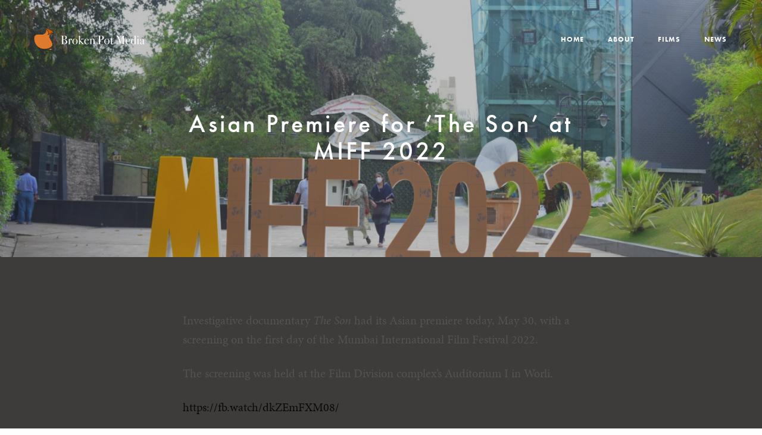

--- FILE ---
content_type: text/html; charset=UTF-8
request_url: https://brokenpot.com/asian-premiere-for-the-son-at-miff-2022/
body_size: 11425
content:
<!doctype html>
<html lang="en">
<head>
	<meta charset="UTF-8" />
	<meta name="viewport" content="width=device-width, initial-scale=1, maximum-scale=1, viewport-fit=cover">
	<link rel="profile" href="http://gmpg.org/xfn/11">
	<meta name='robots' content='index, follow, max-image-preview:large, max-snippet:-1, max-video-preview:-1' />
	<style>img:is([sizes="auto" i], [sizes^="auto," i]) { contain-intrinsic-size: 3000px 1500px }</style>
	
	<!-- This site is optimized with the Yoast SEO plugin v26.7 - https://yoast.com/wordpress/plugins/seo/ -->
	<title>Asian Premiere for &#039;The Son&#039; at MIFF 2022 - Broken Pot Media</title>
	<meta name="description" content="&#039;The Son&#039; had its Asian premiere today with a screening on the first day of the Mumbai International Film Festival 2022." />
	<link rel="canonical" href="https://brokenpot.com/asian-premiere-for-the-son-at-miff-2022/" />
	<meta property="og:locale" content="en_US" />
	<meta property="og:type" content="article" />
	<meta property="og:title" content="Asian Premiere for &#039;The Son&#039; at MIFF 2022 - Broken Pot Media" />
	<meta property="og:description" content="&#039;The Son&#039; had its Asian premiere today with a screening on the first day of the Mumbai International Film Festival 2022." />
	<meta property="og:url" content="https://brokenpot.com/asian-premiere-for-the-son-at-miff-2022/" />
	<meta property="og:site_name" content="Broken Pot Media" />
	<meta property="article:published_time" content="2022-05-30T22:00:21+00:00" />
	<meta property="article:modified_time" content="2022-05-31T05:45:05+00:00" />
	<meta property="og:image" content="https://brokenpot.com/wp-content/uploads/2022/05/MIFF-2022-venue.jpg" />
	<meta property="og:image:width" content="1105" />
	<meta property="og:image:height" content="745" />
	<meta property="og:image:type" content="image/jpeg" />
	<meta name="author" content="admin" />
	<meta name="twitter:card" content="summary_large_image" />
	<meta name="twitter:label1" content="Written by" />
	<meta name="twitter:data1" content="admin" />
	<meta name="twitter:label2" content="Est. reading time" />
	<meta name="twitter:data2" content="1 minute" />
	<script type="application/ld+json" class="yoast-schema-graph">{"@context":"https://schema.org","@graph":[{"@type":"Article","@id":"https://brokenpot.com/asian-premiere-for-the-son-at-miff-2022/#article","isPartOf":{"@id":"https://brokenpot.com/asian-premiere-for-the-son-at-miff-2022/"},"author":{"name":"admin","@id":"https://brokenpot.com/#/schema/person/345352038966bd7e93220ee31e2730a5"},"headline":"Asian Premiere for &#8216;The Son&#8217; at MIFF 2022","datePublished":"2022-05-30T22:00:21+00:00","dateModified":"2022-05-31T05:45:05+00:00","mainEntityOfPage":{"@id":"https://brokenpot.com/asian-premiere-for-the-son-at-miff-2022/"},"wordCount":48,"publisher":{"@id":"https://brokenpot.com/#organization"},"image":{"@id":"https://brokenpot.com/asian-premiere-for-the-son-at-miff-2022/#primaryimage"},"thumbnailUrl":"https://brokenpot.com/wp-content/uploads/2022/05/MIFF-2022-venue.jpg","keywords":["documentary","film","India","Mumbai","premiere","screening","Son"],"articleSection":["Creativity"],"inLanguage":"en"},{"@type":"WebPage","@id":"https://brokenpot.com/asian-premiere-for-the-son-at-miff-2022/","url":"https://brokenpot.com/asian-premiere-for-the-son-at-miff-2022/","name":"Asian Premiere for 'The Son' at MIFF 2022 - Broken Pot Media","isPartOf":{"@id":"https://brokenpot.com/#website"},"primaryImageOfPage":{"@id":"https://brokenpot.com/asian-premiere-for-the-son-at-miff-2022/#primaryimage"},"image":{"@id":"https://brokenpot.com/asian-premiere-for-the-son-at-miff-2022/#primaryimage"},"thumbnailUrl":"https://brokenpot.com/wp-content/uploads/2022/05/MIFF-2022-venue.jpg","datePublished":"2022-05-30T22:00:21+00:00","dateModified":"2022-05-31T05:45:05+00:00","description":"'The Son' had its Asian premiere today with a screening on the first day of the Mumbai International Film Festival 2022.","breadcrumb":{"@id":"https://brokenpot.com/asian-premiere-for-the-son-at-miff-2022/#breadcrumb"},"inLanguage":"en","potentialAction":[{"@type":"ReadAction","target":["https://brokenpot.com/asian-premiere-for-the-son-at-miff-2022/"]}]},{"@type":"ImageObject","inLanguage":"en","@id":"https://brokenpot.com/asian-premiere-for-the-son-at-miff-2022/#primaryimage","url":"https://brokenpot.com/wp-content/uploads/2022/05/MIFF-2022-venue.jpg","contentUrl":"https://brokenpot.com/wp-content/uploads/2022/05/MIFF-2022-venue.jpg","width":1105,"height":745},{"@type":"BreadcrumbList","@id":"https://brokenpot.com/asian-premiere-for-the-son-at-miff-2022/#breadcrumb","itemListElement":[{"@type":"ListItem","position":1,"name":"Home","item":"https://brokenpot.com/"},{"@type":"ListItem","position":2,"name":"News","item":"https://brokenpot.com/news/"},{"@type":"ListItem","position":3,"name":"Asian Premiere for &#8216;The Son&#8217; at MIFF 2022"}]},{"@type":"WebSite","@id":"https://brokenpot.com/#website","url":"https://brokenpot.com/","name":"Broken Pot Media","description":"Factual production company in London","publisher":{"@id":"https://brokenpot.com/#organization"},"potentialAction":[{"@type":"SearchAction","target":{"@type":"EntryPoint","urlTemplate":"https://brokenpot.com/?s={search_term_string}"},"query-input":{"@type":"PropertyValueSpecification","valueRequired":true,"valueName":"search_term_string"}}],"inLanguage":"en"},{"@type":"Organization","@id":"https://brokenpot.com/#organization","name":"Broken Pot","url":"https://brokenpot.com/","logo":{"@type":"ImageObject","inLanguage":"en","@id":"https://brokenpot.com/#/schema/logo/image/","url":"https://brokenpot.com/wp-content/uploads/2021/07/BrokenPot-logo-2022.jpg","contentUrl":"https://brokenpot.com/wp-content/uploads/2021/07/BrokenPot-logo-2022.jpg","width":290,"height":330,"caption":"Broken Pot"},"image":{"@id":"https://brokenpot.com/#/schema/logo/image/"}},{"@type":"Person","@id":"https://brokenpot.com/#/schema/person/345352038966bd7e93220ee31e2730a5","name":"admin","image":{"@type":"ImageObject","inLanguage":"en","@id":"https://brokenpot.com/#/schema/person/image/","url":"https://secure.gravatar.com/avatar/a6957644a858bc5cb81428ab25a948705252c59663410b57eab81a4ef1919ee9?s=96&d=mm&r=g","contentUrl":"https://secure.gravatar.com/avatar/a6957644a858bc5cb81428ab25a948705252c59663410b57eab81a4ef1919ee9?s=96&d=mm&r=g","caption":"admin"},"sameAs":["http://brokenpot.com"],"url":"https://brokenpot.com/author/admin/"}]}</script>
	<!-- / Yoast SEO plugin. -->


<link rel='dns-prefetch' href='//use.typekit.net' />
<link rel="alternate" type="application/rss+xml" title="Broken Pot Media &raquo; Feed" href="https://brokenpot.com/feed/" />
<link rel="alternate" type="application/rss+xml" title="Broken Pot Media &raquo; Comments Feed" href="https://brokenpot.com/comments/feed/" />
		<!-- This site uses the Google Analytics by MonsterInsights plugin v9.11.1 - Using Analytics tracking - https://www.monsterinsights.com/ -->
		<!-- Note: MonsterInsights is not currently configured on this site. The site owner needs to authenticate with Google Analytics in the MonsterInsights settings panel. -->
					<!-- No tracking code set -->
				<!-- / Google Analytics by MonsterInsights -->
		<script type="text/javascript">
/* <![CDATA[ */
window._wpemojiSettings = {"baseUrl":"https:\/\/s.w.org\/images\/core\/emoji\/16.0.1\/72x72\/","ext":".png","svgUrl":"https:\/\/s.w.org\/images\/core\/emoji\/16.0.1\/svg\/","svgExt":".svg","source":{"concatemoji":"https:\/\/brokenpot.com\/wp-includes\/js\/wp-emoji-release.min.js?ver=6.8.3"}};
/*! This file is auto-generated */
!function(s,n){var o,i,e;function c(e){try{var t={supportTests:e,timestamp:(new Date).valueOf()};sessionStorage.setItem(o,JSON.stringify(t))}catch(e){}}function p(e,t,n){e.clearRect(0,0,e.canvas.width,e.canvas.height),e.fillText(t,0,0);var t=new Uint32Array(e.getImageData(0,0,e.canvas.width,e.canvas.height).data),a=(e.clearRect(0,0,e.canvas.width,e.canvas.height),e.fillText(n,0,0),new Uint32Array(e.getImageData(0,0,e.canvas.width,e.canvas.height).data));return t.every(function(e,t){return e===a[t]})}function u(e,t){e.clearRect(0,0,e.canvas.width,e.canvas.height),e.fillText(t,0,0);for(var n=e.getImageData(16,16,1,1),a=0;a<n.data.length;a++)if(0!==n.data[a])return!1;return!0}function f(e,t,n,a){switch(t){case"flag":return n(e,"\ud83c\udff3\ufe0f\u200d\u26a7\ufe0f","\ud83c\udff3\ufe0f\u200b\u26a7\ufe0f")?!1:!n(e,"\ud83c\udde8\ud83c\uddf6","\ud83c\udde8\u200b\ud83c\uddf6")&&!n(e,"\ud83c\udff4\udb40\udc67\udb40\udc62\udb40\udc65\udb40\udc6e\udb40\udc67\udb40\udc7f","\ud83c\udff4\u200b\udb40\udc67\u200b\udb40\udc62\u200b\udb40\udc65\u200b\udb40\udc6e\u200b\udb40\udc67\u200b\udb40\udc7f");case"emoji":return!a(e,"\ud83e\udedf")}return!1}function g(e,t,n,a){var r="undefined"!=typeof WorkerGlobalScope&&self instanceof WorkerGlobalScope?new OffscreenCanvas(300,150):s.createElement("canvas"),o=r.getContext("2d",{willReadFrequently:!0}),i=(o.textBaseline="top",o.font="600 32px Arial",{});return e.forEach(function(e){i[e]=t(o,e,n,a)}),i}function t(e){var t=s.createElement("script");t.src=e,t.defer=!0,s.head.appendChild(t)}"undefined"!=typeof Promise&&(o="wpEmojiSettingsSupports",i=["flag","emoji"],n.supports={everything:!0,everythingExceptFlag:!0},e=new Promise(function(e){s.addEventListener("DOMContentLoaded",e,{once:!0})}),new Promise(function(t){var n=function(){try{var e=JSON.parse(sessionStorage.getItem(o));if("object"==typeof e&&"number"==typeof e.timestamp&&(new Date).valueOf()<e.timestamp+604800&&"object"==typeof e.supportTests)return e.supportTests}catch(e){}return null}();if(!n){if("undefined"!=typeof Worker&&"undefined"!=typeof OffscreenCanvas&&"undefined"!=typeof URL&&URL.createObjectURL&&"undefined"!=typeof Blob)try{var e="postMessage("+g.toString()+"("+[JSON.stringify(i),f.toString(),p.toString(),u.toString()].join(",")+"));",a=new Blob([e],{type:"text/javascript"}),r=new Worker(URL.createObjectURL(a),{name:"wpTestEmojiSupports"});return void(r.onmessage=function(e){c(n=e.data),r.terminate(),t(n)})}catch(e){}c(n=g(i,f,p,u))}t(n)}).then(function(e){for(var t in e)n.supports[t]=e[t],n.supports.everything=n.supports.everything&&n.supports[t],"flag"!==t&&(n.supports.everythingExceptFlag=n.supports.everythingExceptFlag&&n.supports[t]);n.supports.everythingExceptFlag=n.supports.everythingExceptFlag&&!n.supports.flag,n.DOMReady=!1,n.readyCallback=function(){n.DOMReady=!0}}).then(function(){return e}).then(function(){var e;n.supports.everything||(n.readyCallback(),(e=n.source||{}).concatemoji?t(e.concatemoji):e.wpemoji&&e.twemoji&&(t(e.twemoji),t(e.wpemoji)))}))}((window,document),window._wpemojiSettings);
/* ]]> */
</script>
<style id='wp-emoji-styles-inline-css' type='text/css'>

	img.wp-smiley, img.emoji {
		display: inline !important;
		border: none !important;
		box-shadow: none !important;
		height: 1em !important;
		width: 1em !important;
		margin: 0 0.07em !important;
		vertical-align: -0.1em !important;
		background: none !important;
		padding: 0 !important;
	}
</style>
<link rel='stylesheet' id='wp-block-library-css' href='https://brokenpot.com/wp-includes/css/dist/block-library/style.min.css?ver=6.8.3' media='all' />
<style id='classic-theme-styles-inline-css' type='text/css'>
/*! This file is auto-generated */
.wp-block-button__link{color:#fff;background-color:#32373c;border-radius:9999px;box-shadow:none;text-decoration:none;padding:calc(.667em + 2px) calc(1.333em + 2px);font-size:1.125em}.wp-block-file__button{background:#32373c;color:#fff;text-decoration:none}
</style>
<style id='global-styles-inline-css' type='text/css'>
:root{--wp--preset--aspect-ratio--square: 1;--wp--preset--aspect-ratio--4-3: 4/3;--wp--preset--aspect-ratio--3-4: 3/4;--wp--preset--aspect-ratio--3-2: 3/2;--wp--preset--aspect-ratio--2-3: 2/3;--wp--preset--aspect-ratio--16-9: 16/9;--wp--preset--aspect-ratio--9-16: 9/16;--wp--preset--color--black: #000000;--wp--preset--color--cyan-bluish-gray: #abb8c3;--wp--preset--color--white: #ffffff;--wp--preset--color--pale-pink: #f78da7;--wp--preset--color--vivid-red: #cf2e2e;--wp--preset--color--luminous-vivid-orange: #ff6900;--wp--preset--color--luminous-vivid-amber: #fcb900;--wp--preset--color--light-green-cyan: #7bdcb5;--wp--preset--color--vivid-green-cyan: #00d084;--wp--preset--color--pale-cyan-blue: #8ed1fc;--wp--preset--color--vivid-cyan-blue: #0693e3;--wp--preset--color--vivid-purple: #9b51e0;--wp--preset--color--thb-accent: #c9a993;--wp--preset--gradient--vivid-cyan-blue-to-vivid-purple: linear-gradient(135deg,rgba(6,147,227,1) 0%,rgb(155,81,224) 100%);--wp--preset--gradient--light-green-cyan-to-vivid-green-cyan: linear-gradient(135deg,rgb(122,220,180) 0%,rgb(0,208,130) 100%);--wp--preset--gradient--luminous-vivid-amber-to-luminous-vivid-orange: linear-gradient(135deg,rgba(252,185,0,1) 0%,rgba(255,105,0,1) 100%);--wp--preset--gradient--luminous-vivid-orange-to-vivid-red: linear-gradient(135deg,rgba(255,105,0,1) 0%,rgb(207,46,46) 100%);--wp--preset--gradient--very-light-gray-to-cyan-bluish-gray: linear-gradient(135deg,rgb(238,238,238) 0%,rgb(169,184,195) 100%);--wp--preset--gradient--cool-to-warm-spectrum: linear-gradient(135deg,rgb(74,234,220) 0%,rgb(151,120,209) 20%,rgb(207,42,186) 40%,rgb(238,44,130) 60%,rgb(251,105,98) 80%,rgb(254,248,76) 100%);--wp--preset--gradient--blush-light-purple: linear-gradient(135deg,rgb(255,206,236) 0%,rgb(152,150,240) 100%);--wp--preset--gradient--blush-bordeaux: linear-gradient(135deg,rgb(254,205,165) 0%,rgb(254,45,45) 50%,rgb(107,0,62) 100%);--wp--preset--gradient--luminous-dusk: linear-gradient(135deg,rgb(255,203,112) 0%,rgb(199,81,192) 50%,rgb(65,88,208) 100%);--wp--preset--gradient--pale-ocean: linear-gradient(135deg,rgb(255,245,203) 0%,rgb(182,227,212) 50%,rgb(51,167,181) 100%);--wp--preset--gradient--electric-grass: linear-gradient(135deg,rgb(202,248,128) 0%,rgb(113,206,126) 100%);--wp--preset--gradient--midnight: linear-gradient(135deg,rgb(2,3,129) 0%,rgb(40,116,252) 100%);--wp--preset--font-size--small: 13px;--wp--preset--font-size--medium: 20px;--wp--preset--font-size--large: 36px;--wp--preset--font-size--x-large: 42px;--wp--preset--spacing--20: 0.44rem;--wp--preset--spacing--30: 0.67rem;--wp--preset--spacing--40: 1rem;--wp--preset--spacing--50: 1.5rem;--wp--preset--spacing--60: 2.25rem;--wp--preset--spacing--70: 3.38rem;--wp--preset--spacing--80: 5.06rem;--wp--preset--shadow--natural: 6px 6px 9px rgba(0, 0, 0, 0.2);--wp--preset--shadow--deep: 12px 12px 50px rgba(0, 0, 0, 0.4);--wp--preset--shadow--sharp: 6px 6px 0px rgba(0, 0, 0, 0.2);--wp--preset--shadow--outlined: 6px 6px 0px -3px rgba(255, 255, 255, 1), 6px 6px rgba(0, 0, 0, 1);--wp--preset--shadow--crisp: 6px 6px 0px rgba(0, 0, 0, 1);}:where(.is-layout-flex){gap: 0.5em;}:where(.is-layout-grid){gap: 0.5em;}body .is-layout-flex{display: flex;}.is-layout-flex{flex-wrap: wrap;align-items: center;}.is-layout-flex > :is(*, div){margin: 0;}body .is-layout-grid{display: grid;}.is-layout-grid > :is(*, div){margin: 0;}:where(.wp-block-columns.is-layout-flex){gap: 2em;}:where(.wp-block-columns.is-layout-grid){gap: 2em;}:where(.wp-block-post-template.is-layout-flex){gap: 1.25em;}:where(.wp-block-post-template.is-layout-grid){gap: 1.25em;}.has-black-color{color: var(--wp--preset--color--black) !important;}.has-cyan-bluish-gray-color{color: var(--wp--preset--color--cyan-bluish-gray) !important;}.has-white-color{color: var(--wp--preset--color--white) !important;}.has-pale-pink-color{color: var(--wp--preset--color--pale-pink) !important;}.has-vivid-red-color{color: var(--wp--preset--color--vivid-red) !important;}.has-luminous-vivid-orange-color{color: var(--wp--preset--color--luminous-vivid-orange) !important;}.has-luminous-vivid-amber-color{color: var(--wp--preset--color--luminous-vivid-amber) !important;}.has-light-green-cyan-color{color: var(--wp--preset--color--light-green-cyan) !important;}.has-vivid-green-cyan-color{color: var(--wp--preset--color--vivid-green-cyan) !important;}.has-pale-cyan-blue-color{color: var(--wp--preset--color--pale-cyan-blue) !important;}.has-vivid-cyan-blue-color{color: var(--wp--preset--color--vivid-cyan-blue) !important;}.has-vivid-purple-color{color: var(--wp--preset--color--vivid-purple) !important;}.has-black-background-color{background-color: var(--wp--preset--color--black) !important;}.has-cyan-bluish-gray-background-color{background-color: var(--wp--preset--color--cyan-bluish-gray) !important;}.has-white-background-color{background-color: var(--wp--preset--color--white) !important;}.has-pale-pink-background-color{background-color: var(--wp--preset--color--pale-pink) !important;}.has-vivid-red-background-color{background-color: var(--wp--preset--color--vivid-red) !important;}.has-luminous-vivid-orange-background-color{background-color: var(--wp--preset--color--luminous-vivid-orange) !important;}.has-luminous-vivid-amber-background-color{background-color: var(--wp--preset--color--luminous-vivid-amber) !important;}.has-light-green-cyan-background-color{background-color: var(--wp--preset--color--light-green-cyan) !important;}.has-vivid-green-cyan-background-color{background-color: var(--wp--preset--color--vivid-green-cyan) !important;}.has-pale-cyan-blue-background-color{background-color: var(--wp--preset--color--pale-cyan-blue) !important;}.has-vivid-cyan-blue-background-color{background-color: var(--wp--preset--color--vivid-cyan-blue) !important;}.has-vivid-purple-background-color{background-color: var(--wp--preset--color--vivid-purple) !important;}.has-black-border-color{border-color: var(--wp--preset--color--black) !important;}.has-cyan-bluish-gray-border-color{border-color: var(--wp--preset--color--cyan-bluish-gray) !important;}.has-white-border-color{border-color: var(--wp--preset--color--white) !important;}.has-pale-pink-border-color{border-color: var(--wp--preset--color--pale-pink) !important;}.has-vivid-red-border-color{border-color: var(--wp--preset--color--vivid-red) !important;}.has-luminous-vivid-orange-border-color{border-color: var(--wp--preset--color--luminous-vivid-orange) !important;}.has-luminous-vivid-amber-border-color{border-color: var(--wp--preset--color--luminous-vivid-amber) !important;}.has-light-green-cyan-border-color{border-color: var(--wp--preset--color--light-green-cyan) !important;}.has-vivid-green-cyan-border-color{border-color: var(--wp--preset--color--vivid-green-cyan) !important;}.has-pale-cyan-blue-border-color{border-color: var(--wp--preset--color--pale-cyan-blue) !important;}.has-vivid-cyan-blue-border-color{border-color: var(--wp--preset--color--vivid-cyan-blue) !important;}.has-vivid-purple-border-color{border-color: var(--wp--preset--color--vivid-purple) !important;}.has-vivid-cyan-blue-to-vivid-purple-gradient-background{background: var(--wp--preset--gradient--vivid-cyan-blue-to-vivid-purple) !important;}.has-light-green-cyan-to-vivid-green-cyan-gradient-background{background: var(--wp--preset--gradient--light-green-cyan-to-vivid-green-cyan) !important;}.has-luminous-vivid-amber-to-luminous-vivid-orange-gradient-background{background: var(--wp--preset--gradient--luminous-vivid-amber-to-luminous-vivid-orange) !important;}.has-luminous-vivid-orange-to-vivid-red-gradient-background{background: var(--wp--preset--gradient--luminous-vivid-orange-to-vivid-red) !important;}.has-very-light-gray-to-cyan-bluish-gray-gradient-background{background: var(--wp--preset--gradient--very-light-gray-to-cyan-bluish-gray) !important;}.has-cool-to-warm-spectrum-gradient-background{background: var(--wp--preset--gradient--cool-to-warm-spectrum) !important;}.has-blush-light-purple-gradient-background{background: var(--wp--preset--gradient--blush-light-purple) !important;}.has-blush-bordeaux-gradient-background{background: var(--wp--preset--gradient--blush-bordeaux) !important;}.has-luminous-dusk-gradient-background{background: var(--wp--preset--gradient--luminous-dusk) !important;}.has-pale-ocean-gradient-background{background: var(--wp--preset--gradient--pale-ocean) !important;}.has-electric-grass-gradient-background{background: var(--wp--preset--gradient--electric-grass) !important;}.has-midnight-gradient-background{background: var(--wp--preset--gradient--midnight) !important;}.has-small-font-size{font-size: var(--wp--preset--font-size--small) !important;}.has-medium-font-size{font-size: var(--wp--preset--font-size--medium) !important;}.has-large-font-size{font-size: var(--wp--preset--font-size--large) !important;}.has-x-large-font-size{font-size: var(--wp--preset--font-size--x-large) !important;}
:where(.wp-block-post-template.is-layout-flex){gap: 1.25em;}:where(.wp-block-post-template.is-layout-grid){gap: 1.25em;}
:where(.wp-block-columns.is-layout-flex){gap: 2em;}:where(.wp-block-columns.is-layout-grid){gap: 2em;}
:root :where(.wp-block-pullquote){font-size: 1.5em;line-height: 1.6;}
</style>
<link rel='stylesheet' id='thb-fa-css' href='https://brokenpot.com/wp-content/themes/revolution/assets/css/font-awesome.min.css?ver=2.4.7' media='all' />
<link rel='stylesheet' id='thb-app-css' href='https://brokenpot.com/wp-content/themes/revolution/assets/css/app.css?ver=2.4.7' media='all' />
<style id='thb-app-inline-css' type='text/css'>
h1, .h1, .thb-countdown .thb-countdown-ul li .timestamp, h2, .h2, h3, .h3, h4, .h4, h5, .h5, h6, .h6 {font-family:'futura-pt', 'BlinkMacSystemFont', -apple-system, 'Roboto', 'Lucida Sans';}body {font-family:'minion-pro', 'BlinkMacSystemFont', -apple-system, 'Roboto', 'Lucida Sans';}.thb-full-menu {font-family:'futura-pt', 'BlinkMacSystemFont', -apple-system, 'Roboto', 'Lucida Sans';}.thb-mobile-menu,.thb-secondary-menu {font-family:'futura-pt', 'BlinkMacSystemFont', -apple-system, 'Roboto', 'Lucida Sans';}em {}label {font-family:'futura-pt', 'BlinkMacSystemFont', -apple-system, 'Roboto', 'Lucida Sans';}input[type="submit"],submit,.button,.btn,.btn-block,.btn-text,.vc_btn3 {font-family:'futura-pt', 'BlinkMacSystemFont', -apple-system, 'Roboto', 'Lucida Sans';}p,.post-detail .post-content {}.thb-full-menu>li>a,.thb-header-menu>li>a {font-weight:600;font-size:12px;text-transform:uppercase !important;letter-spacing:0.07em !important;}.subfooter .thb-full-menu>li>a {}.subheader {}.thb-full-menu li .sub-menu a,.thb-dropdown-style2 .thb-full-menu .sub-menu>li a,.thb-dropdown-style2 .thb-full-menu .sub-menu>li.title-item>a,.thb-dropdown-style3 .thb-full-menu .sub-menu>li a,.thb-dropdown-style3 .thb-full-menu .sub-menu>li.title-item>a,.thb-header-menu li .sub-menu a {}.thb-full-menu>li>a.social {}.widget>h6 {}.footer .widget,.footer .widget p {}.thb-mobile-menu>li>a {}.thb-mobile-menu .sub-menu a {}.thb-secondary-menu a {}#mobile-menu .menu-footer {}#mobile-menu .socials a {}.subfooter .socials a {}.products .product.thb-listing-style2 h3,.products .product.thb-listing-style1 h3 {}.thb-product-detail .product-information h1.product_title {}.thb-product-detail .product-information .woocommerce-product-details__short-description,.thb-product-detail .product-information .woocommerce-product-details__short-description p {}@media screen and (min-width:1024px) {h1,.h1 {}}h1,.h1 {font-weight:700;letter-spacing:0.1em !important;}@media screen and (min-width:1024px) {h2 {}}h2 {font-weight:700;letter-spacing:0.1em !important;}@media screen and (min-width:1024px) {h3 {}}h3 {}@media screen and (min-width:1024px) {h4 {}}h4 {letter-spacing:0.1em !important;}@media screen and (min-width:1024px) {h5 {}}h5 {font-weight:700;letter-spacing:0.1em !important;}h6 {font-weight:700;letter-spacing:0.1em !important;}.header-secondary-text div p:not(.smaller) {}.header-secondary-text div p.smaller {}.logolink .logoimg {max-height:40px;}.logolink .logoimg[src$=".svg"] {max-height:100%;height:40px;}@media only screen and (min-width:40.0625em) {.header {padding-top:40px;padding-bottom:40px;;}}@media only screen and (min-width:40.0625em) {.header.fixed {padding-top:20px;padding-bottom:20px;;}}@media only screen and (max-width:40.0625em) {.header,.header.fixed {padding-top:15px;padding-bottom:15px;;}}.footer {padding-top:0px;padding-bottom:0px;}.subfooter {padding-top:30px;padding-bottom:30px;}.thb-full-menu>li+li {margin-left:40px}a:hover,.thb-full-menu.thb-standard>li.current-menu-item:not(.has-hash)>a,.thb-full-menu>li a:not(.logolink)[data-filter].active,#mobile-menu.dark .thb-mobile-menu>li>a:hover,#mobile-menu.dark .sub-menu a:hover,#mobile-menu.dark .thb-secondary-menu a:hover,.thb-mobile-menu>li.menu-item-has-children>a:hover .thb-arrow div,.thb-secondary-menu a:hover,.authorpage .author-content .square-icon:hover,.authorpage .author-content .square-icon.email:hover,.commentlist .comment .reply a:hover,input[type="submit"].style3,.button.style3,.btn.style3,input[type="submit"].style4,.button.style4,.btn.style4,input[type="submit"].style4:hover,.button.style4:hover,.btn.style4:hover,.more-link,.thb-portfolio-filter.style1 ul li a:hover,.thb-portfolio-filter.style1 ul li a.active,.thb-portfolio-filter.style2 .select2.select2-container--default .select2-selection--single .select2-selection__rendered,.thb-portfolio-filter.style2 .select2-dropdown .select2-results__options .select2-results__option[aria-selected=true] span,.thb-portfolio-filter.style2 .select2-dropdown .select2-results__options .select2-results__option.select2-results__option--highlighted span,.thb-autotype .thb-autotype-entry,.thb-tabs.style3 .vc_tta-panel-heading h4 a:hover,.thb-tabs.style3 .vc_tta-panel-heading h4 a.active,.thb-tabs.style4 .vc_tta-panel-heading h4 a.active,.thb-tabs.style4 .vc_tta-panel-heading h4 a:hover,.thb_location_container.row .thb_location h5,.thb-portfolio-slider.thb-portfolio-slider-style3 .portfolio-slide .content-side .thb-categories,.thb-portfolio-slider.thb-portfolio-slider-style3 .portfolio-slide .content-side .thb-categories a,.woocommerce-checkout-payment .wc_payment_methods .wc_payment_method.payment_method_paypal .about_paypal,input[type="submit"].style2, .button.style2, .btn.style2,.thb-header-menu > li.menu-item-has-children:hover > a,.thb-header-menu > li.menu-item-has-children.sfHover > a,.thb-header-menu > li.menu-item-has-children:hover>a span:after,.thb-header-menu > li.menu-item-has-children.sfHover > a span:after,.thb-pricing-table.style2 .pricing-container .thb_pricing_head .thb-price,.post.style8 .style8-meta .style8-link a,.thb-iconbox.top.type5 .iconbox-content .thb-read-more,.thb-testimonials.style7 .testimonial-author cite,.thb-testimonials.style7 .testimonial-author span,.post.style9.active .post-title a,.columns.thb-light-column .post.style9 .post-category a,.thb-page-header .thb-blog-categories li a.active,.has-thb-accent-color,.wp-block-button .wp-block-button__link.has-thb-accent-color,.thb-page-menu.style2 li:hover a,.thb-page-menu.style2 li.current_page_item a,.post.style10 .style10-readmore,.btn-text.style-accent-link,.thb-page-menu li.current_page_item a {color:#c9a993;}.thb-full-menu.thb-line-marker>li>a:before,.thb-page-header .thb-blog-categories li a:after,.select2-container .select2-dropdown .select2-results .select2-results__option[aria-selected=true],input[type="submit"],.button,.btn,input[type="submit"].black:hover,input[type="submit"].wc-forward.checkout:hover,.button.black:hover,.button.wc-forward.checkout:hover,.btn.black:not(.style4):hover,.btn.wc-forward.checkout:hover,input[type="submit"].style2:hover,.button.style2:hover,.btn.style2:hover,input[type="submit"].style3:before,.button.style3:before,.btn.style3:before,input[type="submit"].style4:after,.button.style4:after,.btn.style4:after,.btn-text.style3 .circle-btn,[class^="tag-cloud-link"]:hover,.thb-portfolio-filter.style1 ul li a:before,.thb-portfolio-filter.style2 .select2.select2-container--default .select2-selection--single .select2-selection__arrow:after,.thb-portfolio-filter.style2 .select2.select2-container--default .select2-selection--single .select2-selection__arrow:before,.thb-portfolio-filter.style2 .select2-dropdown .select2-results__options .select2-results__option span:before,.boxed-icon.email:hover,.thb-progressbar .thb-progress span,#scroll_to_top:hover .thb-animated-arrow.circular,.thb-tabs.style1 .vc_tta-panel-heading h4 a:before,.thb-tabs.style4 .vc_tta-panel-heading h4 a:before,.thb-client-row.thb-opacity.with-accent .thb-client:hover,.badge.onsale,.demo_store,.products .product .product_after_title .button:hover:after,.woocommerce-MyAccount-navigation ul li:hover a,.woocommerce-MyAccount-navigation ul li.is-active a,.footer_bar .socials .social.email:hover,.thb-header-menu > li.menu-item-has-children > a span:before,.thb-page-menu.style1 li:hover a, .thb-page-menu.style1 li.current_page_item a,.thb-client-row .style4 .accent-color,.preloader-style3-container:before,.preloader-style3-container:after,.has-thb-accent-background-color,.wp-block-button .wp-block-button__link.has-thb-accent-background-color,.thb-portfolio-slider.thb-portfolio-slider-style7 .portfolio-style7-dots-wrapper .thb-portfolio-slider-style7-bullets:before,.thb-portfolio-slider.thb-portfolio-slider-style8 .thb-portfolio-slide-excerpt {background-color:#c9a993;}input[type="submit"]:hover,.button:hover,.btn:hover {background-color:#bb9d89;}.share_container .product_copy form,input[type="text"]:focus,input[type="password"]:focus,input[type="date"]:focus,input[type="datetime"]:focus,input[type="email"]:focus,input[type="number"]:focus,input[type="search"]:focus,input[type="tel"]:focus,input[type="time"]:focus,input[type="url"]:focus,textarea:focus,.select2.select2-container--default.select2-container--open .select2-selection--single,.select2-container .select2-dropdown,.select2-container .select2-dropdown.select2-drop-active,input[type="submit"].style2,.button.style2,.btn.style2,input[type="submit"].style3,.button.style3,.btn.style3,input[type="submit"].style4,.button.style4,.btn.style4,[class^="tag-cloud-link"]:hover,.boxed-icon.email:hover,.wpb_text_column a:not(.btn):not(.button):after,.thb-client-row.has-border.thb-opacity.with-accent .thb-client:hover,.thb-pricing-table.style1 .thb-pricing-column.highlight-true .pricing-container,.woocommerce-MyAccount-navigation ul li:hover a,.woocommerce-MyAccount-navigation ul li.is-active a,.footer_bar .socials .social.email:hover,.thb-iconbox.top.type5,.thb-page-menu.style1 li:hover a, .thb-page-menu.style1 li.current_page_item a,.post.style9 .style9-title .style9-arrow:hover,.post.style9.active .style9-arrow,.thb-testimonials.style9 .slick-dots-wrapper .slick-dots li.slick-active .portrait_bullet,.thb-iconbox.type7:hover {border-color:#c9a993;}.select2-container .select2-dropdown.select2-drop-active.select2-drop-above,.woocommerce-MyAccount-navigation ul li:hover+li a,.woocommerce-MyAccount-navigation ul li.is-active+li a,.thb-page-menu.style1 li:hover+li a, .thb-page-menu.style1 li.current_page_item+li a,.thb-dropdown-style3 .thb-full-menu .sub-menu {border-top-color:#c9a993;}.thb-dropdown-style3 .thb-full-menu .sub-menu:after {border-bottom-color:#c9a993;}.commentlist .comment .reply a:hover svg path,.btn-text.style4 .arrow svg:first-child,.thb-iconbox.top.type5 .iconbox-content .thb-read-more svg,.thb-iconbox.top.type5 .iconbox-content .thb-read-more svg .bar,.post.style9.active .style9-arrow svg {fill:#c9a993;}.thb-tabs.style2 .vc_tta-panel-heading h4 a.active {-moz-box-shadow:inset 0 -3px 0 #c9a993,0 1px 0 #c9a993;-webkit-box-shadow:inset 0 -3px 0 #c9a993,0 1px 0 #c9a993;box-shadow:inset 0 -3px 0 #c9a993,0 1px 0 #c9a993;}.thb-fancy-box.fancy-style5:hover .thb-fancy-content {-moz-box-shadow:inset 0 -3px 0 #c9a993;-webkit-box-shadow:inset 0 -3px 0 #c9a993;box-shadow:inset 0 -3px 0 #c9a993;}.subfooter,.subfooter p,.subfooter.dark p {opacity:1;color:#ffffff;}.footer .widget a { color:#c9a993 !important; }.footer.dark .widget a { color:#c9a993 !important; }.subfooter a { color:#ffffff !important; }.page-id-618 #wrapper div[role="main"],.postid-618 #wrapper div[role="main"] {}.header:not(.fixed) {background-color:rgba(0,0,0,0) !important;background-image:url(http://revolution.fuelthemes.net/revolution-studios/wp-content/uploads/sites/27/2018/09/header_gradient.png) !important;background-repeat:repeat-x !important;background-position:center top !important;background-size:contain !important;}.header.fixed {background-color:rgba(0,0,0,0) !important;background-image:url(http://revolution.fuelthemes.net/revolution-studios/wp-content/uploads/sites/27/2018/09/header_gradient.png) !important;background-repeat:repeat-x !important;background-size:contain !important;}.footer {background-color:#060606 !important;}.subfooter {background-color:#060606 !important;}.thb-page-preloader {background-color:#060606 !important;}
</style>
<link rel='stylesheet' id='thb-style-css' href='https://brokenpot.com/wp-content/themes/revolution/style.css?ver=2.4.7' media='all' />
<script type="text/javascript" src="https://brokenpot.com/wp-includes/js/jquery/jquery.min.js?ver=3.7.1" id="jquery-core-js"></script>
<script type="text/javascript" src="https://brokenpot.com/wp-includes/js/jquery/jquery-migrate.min.js?ver=3.4.1" id="jquery-migrate-js"></script>
<script type="text/javascript" src="https://use.typekit.net/igs3orr.js?ver=2.4.7" id="thb-typekit-js"></script>
<script type="text/javascript" id="thb-typekit-js-after">
/* <![CDATA[ */
try{Typekit.load({ async: true });}catch(e){}
/* ]]> */
</script>
<link rel="https://api.w.org/" href="https://brokenpot.com/wp-json/" /><link rel="alternate" title="JSON" type="application/json" href="https://brokenpot.com/wp-json/wp/v2/posts/618" /><link rel="EditURI" type="application/rsd+xml" title="RSD" href="https://brokenpot.com/xmlrpc.php?rsd" />
<meta name="generator" content="WordPress 6.8.3" />
<link rel='shortlink' href='https://brokenpot.com/?p=618' />
<link rel="alternate" title="oEmbed (JSON)" type="application/json+oembed" href="https://brokenpot.com/wp-json/oembed/1.0/embed?url=https%3A%2F%2Fbrokenpot.com%2Fasian-premiere-for-the-son-at-miff-2022%2F" />
<link rel="alternate" title="oEmbed (XML)" type="text/xml+oembed" href="https://brokenpot.com/wp-json/oembed/1.0/embed?url=https%3A%2F%2Fbrokenpot.com%2Fasian-premiere-for-the-son-at-miff-2022%2F&#038;format=xml" />
<meta name="generator" content="Powered by WPBakery Page Builder - drag and drop page builder for WordPress."/>
<style type="text/css">
body.custom-background #wrapper div[role="main"] { background-color: #3d3c3b; }
</style>
	<link rel="icon" href="https://brokenpot.com/wp-content/uploads/2021/07/cropped-BrokenPot-logo-large-32x32.png" sizes="32x32" />
<link rel="icon" href="https://brokenpot.com/wp-content/uploads/2021/07/cropped-BrokenPot-logo-large-192x192.png" sizes="192x192" />
<link rel="apple-touch-icon" href="https://brokenpot.com/wp-content/uploads/2021/07/cropped-BrokenPot-logo-large-180x180.png" />
<meta name="msapplication-TileImage" content="https://brokenpot.com/wp-content/uploads/2021/07/cropped-BrokenPot-logo-large-270x270.png" />
<noscript><style> .wpb_animate_when_almost_visible { opacity: 1; }</style></noscript></head>
<body class="wp-singular post-template-default single single-post postid-618 single-format-standard custom-background wp-theme-revolution thb-header-style-style2 thb-borders-off thb-dropdown-color-dark thb-dropdown-style1 thb-article-style1 header-full-width-on subheader-full-width-off  right-click-off form-radius-on header-padding-on fixed-header-on footer-effect-off footer-shadow-heavy header-color-light-header wpb-js-composer js-comp-ver-6.9.0 vc_responsive">
	<div class="thb-page-preloader">
					<svg class="material-spinner" width="65px" height="65px" viewBox="0 0 66 66" xmlns="http://www.w3.org/2000/svg">
   <circle class="material-path" fill="none" stroke-width="6" stroke-linecap="round" cx="33" cy="33" r="30"></circle>
</svg>						</div>
		<!-- Start Wrapper -->
<div id="wrapper" class="thb-page-transition-on">

	<!-- Start Sub-Header -->
		<!-- End Sub-Header -->

	<!-- Start Header -->

<header class="header style2  light-header" data-header-color="light-header" data-fixed-header-color="light-header">
	<div class="row align-middle">
		<div class="small-12 columns">
				<div class="logo-holder">
		<a href="https://brokenpot.com/" class="logolink" title="Broken Pot Media">
			<img src="http://brokenpot.com/wp-content/uploads/2021/07/Broken-Pot-banner.png" class="logoimg logo-dark" alt="Broken Pot Media"/>
							<img src="http://brokenpot.com/wp-content/uploads/2021/07/Broken-Pot-banner.png" class="logoimg logo-light" alt="Broken Pot Media"/>
					</a>
	</div>
				<div>
				<!-- Start Full Menu -->
<nav class="full-menu" id="full-menu">
	<ul id="menu-navigation" class="thb-full-menu thb-standard"><li id="menu-item-130" class="menu-item menu-item-type-post_type menu-item-object-page menu-item-home menu-item-130"><a href="https://brokenpot.com/">Home</a></li>
<li id="menu-item-128" class="menu-item menu-item-type-post_type menu-item-object-page menu-item-128"><a href="https://brokenpot.com/about/">About</a></li>
<li id="menu-item-127" class="menu-item menu-item-type-post_type menu-item-object-page menu-item-127"><a href="https://brokenpot.com/films/">Films</a></li>
<li id="menu-item-496" class="menu-item menu-item-type-post_type menu-item-object-page current_page_parent menu-item-496"><a href="https://brokenpot.com/news/">News</a></li>
</ul>	</nav>
<!-- End Full Menu -->
					<div class="secondary-area">
			<div class="mobile-toggle-holder style1">
				<div class="mobile-toggle">
			<span></span><span></span><span></span>
		</div>
			</div>
		</div>
				</div>
		</div>
	</div>
</header>
<!-- End Header -->

	<div role="main">
		<div class="header-spacer"></div>
			<article itemscope itemtype="http://schema.org/Article" class="post post-detail style1-detail post-618 type-post status-publish format-standard has-post-thumbnail hentry category-creativity tag-documentary tag-film tag-india tag-mumbai tag-premiere tag-screening tag-son">
	<figure class="post-gallery parallax post-gallery-detail">
	<div class="parallax_bg">
		<img width="1105" height="745" src="https://brokenpot.com/wp-content/uploads/2022/05/MIFF-2022-venue.jpg" class="attachment-revolution-wide-3x size-revolution-wide-3x wp-post-image" alt="" decoding="async" fetchpriority="high" srcset="https://brokenpot.com/wp-content/uploads/2022/05/MIFF-2022-venue.jpg 1105w, https://brokenpot.com/wp-content/uploads/2022/05/MIFF-2022-venue-300x202.jpg 300w, https://brokenpot.com/wp-content/uploads/2022/05/MIFF-2022-venue-1024x690.jpg 1024w, https://brokenpot.com/wp-content/uploads/2022/05/MIFF-2022-venue-768x518.jpg 768w, https://brokenpot.com/wp-content/uploads/2022/05/MIFF-2022-venue-380x256.jpg 380w, https://brokenpot.com/wp-content/uploads/2022/05/MIFF-2022-venue-190x128.jpg 190w, https://brokenpot.com/wp-content/uploads/2022/05/MIFF-2022-venue-760x512.jpg 760w, https://brokenpot.com/wp-content/uploads/2022/05/MIFF-2022-venue-20x13.jpg 20w" sizes="(max-width: 1105px) 100vw, 1105px" />	</div>

	<div class="header-spacer-force"></div>
	<header class="post-title entry-header animation bottom-to-top-3d">
		<div class="row align-center">
			<div class="small-12 medium-10 large-7 columns">
								<h1 class="entry-title" itemprop="name headline">Asian Premiere for &#8216;The Son&#8217; at MIFF 2022</h1>							</div>
		</div>
	</header>
</figure>
	<div class="row align-center">
		<div class="small-12 medium-10 large-7 columns">
			<div class="post-content">
								
<p>Investigative documentary <em>The Son</em> had its Asian premiere today, May 30, with a screening on the first day of the Mumbai International Film Festival 2022.</p>



<p>The screening was held at the Film Division complex&#8217;s Auditorium I in Worli.</p>



<p><a href="https://fb.watch/dkZEmFXM08/">https://fb.watch/dkZEmFXM08/</a></p>



<p></p>
							</div>
			
<footer class="article-tags entry-footer nav-style-style2">
<div class="row">
		<div class="small-12 medium-3 columns medium-text-left">
					</div>
		<div class="small-12
			medium-9 medium-text-right
		columns">
			</div>
</div>
</footer>
		</div>
			</div>
			<aside class="post-bottom-meta hide">
		<strong rel="author" itemprop="author" class="author"><a href="https://brokenpot.com/author/admin/" title="Posts by admin" rel="author">admin</a></strong>
		<time class="date published time" datetime="2022-05-30T22:00:21+00:00" itemprop="datePublished" content="2022-05-30T22:00:21+00:00">2022-05-30T22:00:21+00:00</time>
		<meta itemprop="dateModified" class="date updated" content="2022-05-31T05:45:05+00:00">
		<span class="hide" itemprop="publisher" itemscope itemtype="https://schema.org/Organization">
			<meta itemprop="name" content="Broken Pot Media">
			<span itemprop="logo" itemscope itemtype="https://schema.org/ImageObject">
				<meta itemprop="url" content="http://brokenpot.com/wp-content/uploads/2021/07/Broken-Pot-banner.png">
			</span>
			<meta itemprop="url" content="https://brokenpot.com/">
		</span>
				<span class="hide" itemprop="image" itemscope itemtype="http://schema.org/ImageObject">
			<meta itemprop="url" content="https://brokenpot.com/wp-content/uploads/2022/05/MIFF-2022-venue.jpg">
			<meta itemprop="width" content="1105">
			<meta itemprop="height" content="745">
		</span>
				<meta itemprop="mainEntityOfPage" content="https://brokenpot.com/asian-premiere-for-the-son-at-miff-2022/">
	</aside>
	</article>
						</div> <!-- End Main -->
	<div class="fixed-footer-container">
		<!-- Start Footer -->
<footer id="footer" class="footer dark footer-full-width-off">
		<div class="row wpb_row row-fluid no-row-padding full-width-row no-column-padding vc_custom_1643924564874 row-has-fill row-o-content-middle row-flex"><div class="wpb_column columns medium-12 thb-light-column small-12"><div class="vc_column-inner   "><div class="wpb_wrapper">
	<div class="wpb_text_column wpb_content_element animation bottom-to-top-3d  text-center" >
		<div class="wpb_wrapper">
			<p style="text-align: center;">info@brokenpot.com</p>
<p style="text-align: center;">128 City Road, London EC1V 2NX</p>
<p style="text-align: center;">© 2024  Broken Pot Media Ltd.  All rights reserved.</p>

		</div>
	</div>
</div></div></div></div>
<style>.vc_custom_1643924564874{border-bottom-width: 1px !important;padding-top: 50px !important;padding-bottom: 15px !important;background-color: #3d3c3b !important;border-bottom-color: #1d1d1d !important;border-bottom-style: solid !important;}</style>	<div class="row footer-row">
							<div class="small-12 medium-6 large-4 columns">
							</div>
			<div class="small-12 medium-6 large-4 columns">
							</div>
			<div class="small-12 large-4 columns">
								</div>
				</div>
</footer>
<!-- End Footer -->
			</div>
	<!-- Start Mobile Menu -->
	<!-- Start Content Click Capture -->
<div class="click-capture"></div>
<!-- End Content Click Capture -->
<!-- Start Mobile Menu -->
<nav id="mobile-menu" class="style2 light" data-behaviour="thb-submenu">
	<a class="thb-mobile-close"><div><span></span><span></span></div></a>
	<div class="menubg-placeholder"></div>
	<div class="custom_scroll" id="menu-scroll">
			<div class="mobile-menu-top">
												<ul id="menu-navigation-1" class="thb-mobile-menu"><li class="menu-item menu-item-type-post_type menu-item-object-page menu-item-home menu-item-130"><a href="https://brokenpot.com/">Home</a></li>
<li class="menu-item menu-item-type-post_type menu-item-object-page menu-item-128"><a href="https://brokenpot.com/about/">About</a></li>
<li class="menu-item menu-item-type-post_type menu-item-object-page menu-item-127"><a href="https://brokenpot.com/films/">Films</a></li>
<li class="menu-item menu-item-type-post_type menu-item-object-page current_page_parent menu-item-496"><a href="https://brokenpot.com/news/">News</a></li>
</ul>			</div>
			<div class="mobile-menu-bottom">
															</div>
		</div>
</nav>
<!-- End Mobile Menu -->
	<!-- End Mobile Menu -->

	<!-- Start Side Cart -->
		<!-- End Side Cart -->

	<!-- Start Featured Portfolio -->
		<!-- End Featured Portfolio -->

	<!-- Start Shop Filters -->
		<!-- End Shop Filters -->
			<a href="#" title="Scroll To Top" id="scroll_to_top">
			<div class="thb-animated-arrow circular arrow-top"><svg xmlns="http://www.w3.org/2000/svg" xmlns:xlink="http://www.w3.org/1999/xlink" x="0px" y="0px"
	 width="30px" height="18px" viewBox="0 0 30 18" enable-background="new 0 0 30 18" xml:space="preserve">
<path class="handle" d="M2.511,9.007l7.185-7.221c0.407-0.409,0.407-1.071,0-1.48s-1.068-0.409-1.476,0L0.306,8.259
	c-0.408,0.41-0.408,1.072,0,1.481l7.914,7.952c0.407,0.408,1.068,0.408,1.476,0s0.407-1.07,0-1.479L2.511,9.007z"/>
<path class="bar" fill-rule="evenodd" clip-rule="evenodd" d="M30,9c0,0.553-0.447,1-1,1H1c-0.551,0-1-0.447-1-1c0-0.552,0.449-1,1-1h28.002
	C29.554,8,30,8.448,30,9z"/>
</svg>
</div>
		</a>
		<script type="speculationrules">
{"prefetch":[{"source":"document","where":{"and":[{"href_matches":"\/*"},{"not":{"href_matches":["\/wp-*.php","\/wp-admin\/*","\/wp-content\/uploads\/*","\/wp-content\/*","\/wp-content\/plugins\/*","\/wp-content\/themes\/revolution\/*","\/*\\?(.+)"]}},{"not":{"selector_matches":"a[rel~=\"nofollow\"]"}},{"not":{"selector_matches":".no-prefetch, .no-prefetch a"}}]},"eagerness":"conservative"}]}
</script>
<script type="text/html" id="wpb-modifications"></script><link rel='stylesheet' id='js_composer_front-css' href='https://brokenpot.com/wp-content/plugins/js_composer/assets/css/js_composer.min.css?ver=6.9.0' media='all' />
<script type="text/javascript" src="https://brokenpot.com/wp-content/themes/revolution/assets/js/vendor.min.js?ver=2.4.7" id="thb-vendor-js"></script>
<script type="text/javascript" src="https://brokenpot.com/wp-includes/js/underscore.min.js?ver=1.13.7" id="underscore-js"></script>
<script type="text/javascript" id="thb-app-js-extra">
/* <![CDATA[ */
var themeajax = {"url":"https:\/\/brokenpot.com\/wp-admin\/admin-ajax.php","l10n":{"of":"%curr% of %total%","loading":"Loading","lightbox_loading":"Loading...","nomore":"No More Posts","nomore_products":"All Products Loaded","loadmore":"Load More","added":"Added To Cart","copied":"Copied","prev":"Prev","next":"Next","prev_arrow_key":"Previous (Left arrow key)","next_arrow_key":"Next (Right arrow key)","lightbox_close":"Close (Esc)","adding_to_cart":"Adding to Cart"},"svg":{"prev_arrow":"<svg xmlns=\"http:\/\/www.w3.org\/2000\/svg\" xmlns:xlink=\"http:\/\/www.w3.org\/1999\/xlink\" x=\"0px\" y=\"0px\"\r\n\t width=\"30px\" height=\"18px\" viewBox=\"0 0 30 18\" enable-background=\"new 0 0 30 18\" xml:space=\"preserve\">\r\n<path class=\"handle\" d=\"M2.511,9.007l7.185-7.221c0.407-0.409,0.407-1.071,0-1.48s-1.068-0.409-1.476,0L0.306,8.259\r\n\tc-0.408,0.41-0.408,1.072,0,1.481l7.914,7.952c0.407,0.408,1.068,0.408,1.476,0s0.407-1.07,0-1.479L2.511,9.007z\"\/>\r\n<path class=\"bar\" fill-rule=\"evenodd\" clip-rule=\"evenodd\" d=\"M30,9c0,0.553-0.447,1-1,1H1c-0.551,0-1-0.447-1-1c0-0.552,0.449-1,1-1h28.002\r\n\tC29.554,8,30,8.448,30,9z\"\/>\r\n<\/svg>\r\n","next_arrow":"<svg xmlns=\"http:\/\/www.w3.org\/2000\/svg\" xmlns:xlink=\"http:\/\/www.w3.org\/1999\/xlink\" x=\"0px\" y=\"0px\"\r\n\t width=\"30px\" height=\"18px\" viewBox=\"0 0 30 18\" enable-background=\"new 0 0 30 18\" xml:space=\"preserve\">\r\n<path class=\"handle\" d=\"M20.305,16.212c-0.407,0.409-0.407,1.071,0,1.479s1.068,0.408,1.476,0l7.914-7.952c0.408-0.409,0.408-1.071,0-1.481\r\n\tl-7.914-7.952c-0.407-0.409-1.068-0.409-1.476,0s-0.407,1.071,0,1.48l7.185,7.221L20.305,16.212z\"\/>\r\n<path class=\"bar\" fill-rule=\"evenodd\" clip-rule=\"evenodd\" d=\"M1,8h28.001c0.551,0,1,0.448,1,1c0,0.553-0.449,1-1,1H1c-0.553,0-1-0.447-1-1\r\n\tC0,8.448,0.447,8,1,8z\"\/>\r\n<\/svg>\r\n","added_arrow":"<svg xmlns=\"http:\/\/www.w3.org\/2000\/svg\" viewBox=\"0 0 64 64\" enable-background=\"new 0 0 64 64\"><path fill=\"none\" stroke=\"#000\" stroke-width=\"2\" stroke-linejoin=\"bevel\" stroke-miterlimit=\"10\" d=\"m13 33l12 12 24-24\"\/><\/svg>"},"settings":{"current_url":"https:\/\/brokenpot.com\/asian-premiere-for-the-son-at-miff-2022\/","fixed_header_scroll":"off","fixed_header_padding":{"top":"20","bottom":"20"},"page_transition":"on","newsletter":"off","newsletter_length":"1","newsletter_delay":"0","page_transition_style":"thb-fade","page_transition_in_speed":"1000","page_transition_out_speed":"500","shop_product_listing_pagination":"style1","right_click":"off","cart_url":false,"is_cart":false,"is_checkout":false,"accessibility":false,"carousel_slides_scroll":false,"touch_threshold":5,"lightbox_fixedcontent":false,"mobile_menu_breakpoint":1200},"sounds":{"music_sound":"off","music_disable_mobile":"off","music_sound_toggle_home":"on","music_sound_file":"https:\/\/brokenpot.com\/wp-content\/themes\/revolution\/assets\/sounds\/music_sound.mp3","link_hover_sound":"off","link_hover_sound_file":"https:\/\/brokenpot.com\/wp-content\/themes\/revolution\/assets\/sounds\/hover.mp3","click_sound":"off","click_sound_file":"https:\/\/brokenpot.com\/wp-content\/themes\/revolution\/assets\/sounds\/click.mp3"}};
/* ]]> */
</script>
<script type="text/javascript" src="https://brokenpot.com/wp-content/themes/revolution/assets/js/app.min.js?ver=2.4.7" id="thb-app-js"></script>
<script type="text/javascript" id="wpb_composer_front_js-js-extra">
/* <![CDATA[ */
var vcData = {"currentTheme":{"slug":"revolution"}};
/* ]]> */
</script>
<script type="text/javascript" src="https://brokenpot.com/wp-content/plugins/js_composer/assets/js/dist/js_composer_front.min.js?ver=6.9.0" id="wpb_composer_front_js-js"></script>
</div> <!-- End Wrapper -->
</body>
</html>
